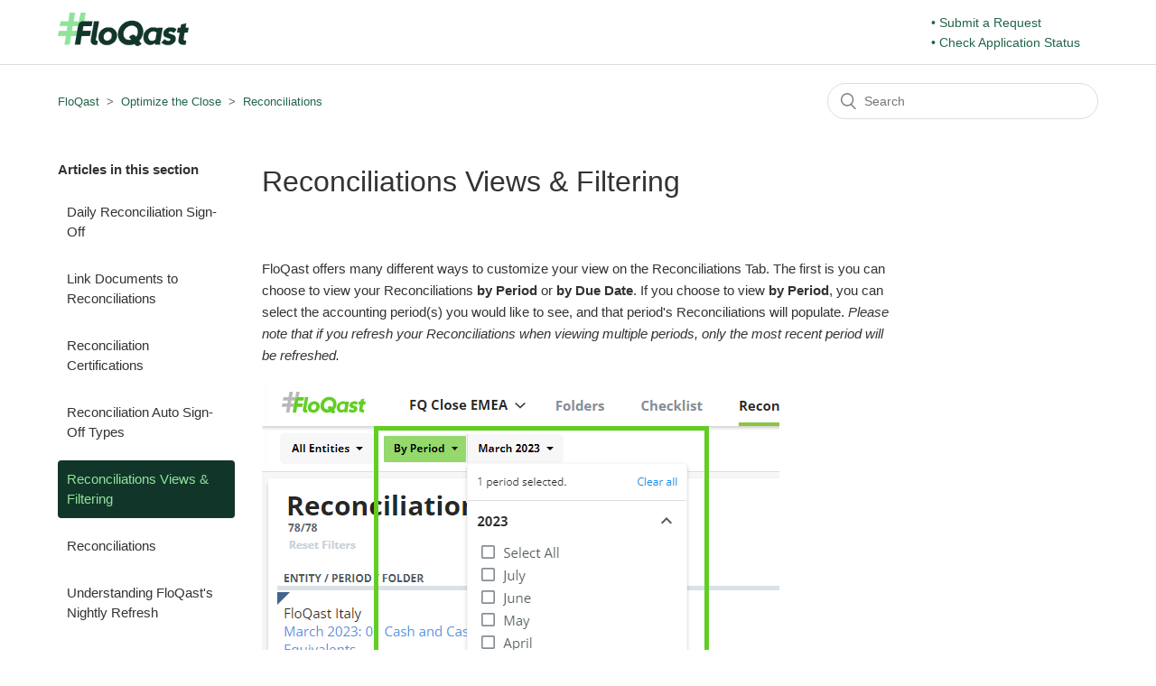

--- FILE ---
content_type: text/html; charset=utf-8
request_url: https://help.floqast.com/hc/en-us/articles/360046859731-Reconciliations-Views-Filtering
body_size: 7960
content:
<!DOCTYPE html>
<html dir="ltr" lang="en-US">
<head>
  <meta charset="utf-8" />
  <!-- v26897 -->


  <title>Reconciliations Views &amp; Filtering &ndash; FloQast</title>

  <meta name="csrf-param" content="authenticity_token">
<meta name="csrf-token" content="">

  <meta name="description" content="FloQast offers many different ways to customize your view on the Reconciliations Tab. The first is you can choose to view your..." /><meta property="og:image" content="https://help.floqast.com/hc/theming_assets/01JQETAS94FV86EW92F6VJ780H" />
<meta property="og:type" content="website" />
<meta property="og:site_name" content="FloQast" />
<meta property="og:title" content="Reconciliations Views &amp; Filtering" />
<meta property="og:description" content="FloQast offers many different ways to customize your view on the Reconciliations Tab. The first is you can choose to view your Reconciliations by Period or by Due Date. If you choose to view by Per..." />
<meta property="og:url" content="https://help.floqast.com/hc/en-us/articles/360046859731-Reconciliations-Views-Filtering" />
<link rel="canonical" href="https://help.floqast.com/hc/en-us/articles/360046859731-Reconciliations-Views-Filtering">
<link rel="alternate" hreflang="en-us" href="https://help.floqast.com/hc/en-us/articles/360046859731-Reconciliations-Views-Filtering">
<link rel="alternate" hreflang="x-default" href="https://help.floqast.com/hc/en-us/articles/360046859731-Reconciliations-Views-Filtering">

  <link rel="stylesheet" href="//static.zdassets.com/hc/assets/application-f34d73e002337ab267a13449ad9d7955.css" media="all" id="stylesheet" />
    <!-- Entypo pictograms by Daniel Bruce — www.entypo.com -->
    <link rel="stylesheet" href="//static.zdassets.com/hc/assets/theming_v1_support-e05586b61178dcde2a13a3d323525a18.css" media="all" />
  <link rel="stylesheet" type="text/css" href="/hc/theming_assets/2227365/360000170912/style.css?digest=40530667581595">

  <link rel="icon" type="image/x-icon" href="/hc/theming_assets/01HZPQW139E8SSPWV1E9BWBB8P">

    <script src="//static.zdassets.com/hc/assets/jquery-ed472032c65bb4295993684c673d706a.js"></script>
    

  <meta content="width=device-width, initial-scale=1.0" name="viewport" />

<meta name="robots" content="noindex">
  <script type="text/javascript" src="/hc/theming_assets/2227365/360000170912/script.js?digest=40530667581595"></script>
</head>
<body class="">
  
  
  

  <header class="header">
  <div class="logo">
    <a title="Home" href="/hc/en-us">
      <img src="/hc/theming_assets/01JQETAS94FV86EW92F6VJ780H" alt="FloQast Help Center home page">
    </a>
  </div>
  <div class="nav-wrapper">
    <span class="icon-menu" tabindex="0" role="button" aria-controls="user-nav" aria-expanded="false" aria-label="Toggle navigation menu"></span>
    <nav class="user-nav" id="user-nav">
    
      <!-- <a class="submit-a-request" href="/hc/en-us/requests/new">Submit a request</a> Commenting this out for testing - Jason -->
      <a class="submit-a-request" href="/hc/en-us/requests/new">• Submit a Request</a> 
      <ul class="custom-links">
        <li><a href="https://status.floqast.com/" target="_blank">• Check Application Status</a></li>
			</ul>
    </nav>
  </div>
</header>


  <main role="main">
    <div class="container-divider"></div>
<div class="container">
  <nav class="sub-nav">
    <ol class="breadcrumbs">
  
    <li title="FloQast">
      
        <a href="/hc/en-us">FloQast</a>
      
    </li>
  
    <li title="Optimize the Close">
      
        <a href="/hc/en-us/categories/360000160912-Optimize-the-Close">Optimize the Close</a>
      
    </li>
  
    <li title="Reconciliations">
      
        <a href="/hc/en-us/sections/360000373632-Reconciliations">Reconciliations</a>
      
    </li>
  
</ol>

    <form role="search" class="search" data-search="" action="/hc/en-us/search" accept-charset="UTF-8" method="get"><input type="hidden" name="utf8" value="&#x2713;" autocomplete="off" /><input type="search" name="query" id="query" placeholder="Search" aria-label="Search" /></form>
  </nav>

  <div class="article-container" id="article-container">
    <section class="article-sidebar">
      
        <section class="section-articles collapsible-sidebar">
        <h3 class="collapsible-sidebar-title sidenav-title">Articles in this section</h3>
        <ul>
          
            <li>
              <a href="/hc/en-us/articles/31500090663195-Daily-Reconciliation-Sign-Off" class="sidenav-item ">Daily Reconciliation Sign-Off</a>
            </li>
          
            <li>
              <a href="/hc/en-us/articles/30573646487707-Link-Documents-to-Reconciliations" class="sidenav-item ">Link Documents to Reconciliations</a>
            </li>
          
            <li>
              <a href="/hc/en-us/articles/28722755743899-Reconciliation-Certifications" class="sidenav-item ">Reconciliation Certifications</a>
            </li>
          
            <li>
              <a href="/hc/en-us/articles/21599339510939-Reconciliation-Auto-Sign-Off-Types" class="sidenav-item ">Reconciliation Auto Sign-Off Types</a>
            </li>
          
            <li>
              <a href="/hc/en-us/articles/360046859731-Reconciliations-Views-Filtering" class="sidenav-item current-article">Reconciliations Views &amp; Filtering</a>
            </li>
          
            <li>
              <a href="/hc/en-us/articles/360002069891-Reconciliations" class="sidenav-item ">Reconciliations</a>
            </li>
          
            <li>
              <a href="/hc/en-us/articles/360002043292-Understanding-FloQast-s-Nightly-Refresh" class="sidenav-item ">Understanding FloQast&#39;s Nightly Refresh</a>
            </li>
          
            <li>
              <a href="/hc/en-us/articles/360002068651-Rec-Reasonableness-Check" class="sidenav-item ">Rec Reasonableness Check</a>
            </li>
          
            <li>
              <a href="/hc/en-us/articles/4409031882779-Reconciling-Items" class="sidenav-item ">Reconciling Items</a>
            </li>
          
        </ul>
        
        </section>
      
    </section>

    <article class="article">
      <header class="article-header">
        <h1 title="Reconciliations Views &amp; Filtering" class="article-title">
          Reconciliations Views &amp; Filtering
          
        </h1>

        <div class="article-author">
          
          <div class="article-meta">
            

        
          </div>
        </div>

        
      </header>

      <section class="article-info">
        <div class="article-content">
          <div class="article-body"><p><span>FloQast offers many different ways to customize your view on the Reconciliations Tab. The first is you can choose to view your Reconciliations <strong>by Period</strong> or<strong> by Due Date</strong>. If you choose to view <strong>by Period</strong>, you can select the accounting period(s) you would like to see, and that period's Reconciliations will populate. <em>Please note that if you refresh your Reconciliations when viewing multiple periods, only the most recent period will be refreshed. </em></span><span></span></p>
<p><img src="/hc/article_attachments/16854270091675"></p>
<p><span>If you choose to view by Due Date, you can select a range of dates, and all items due in that range will populate, regardless of the period they are in. Additionally, there are quick date filters you can apply, such as Last 12 Months, Today, Next 7 Days, Next 14 Days, and Next 30 Days.</span></p>
<p><img src="/hc/article_attachments/16854299057179"></p>
<p>Another way is through robust filters that allow users to understand what items they should perform next and increase visibility into the status of specific items in the close. These filters have been improved to give users even greater flexibility and creativity when it comes to sorting through their data. With the help of FloQast filters, you can answer questions such as:</p>
<ul>
<li>What are all of my open items?</li>
<li>What items are ready for me to review?</li>
<li>What tasks are still incomplete in Accounts Payable across all of my entities?</li>
<li>Is John finished with all of his tasks yet for the July close?</li>
<li>How many high-risk items are late?</li>
<li>Jane is out on vacation this week- does she still have any open items that should be re-assigned?</li>
<li>And many more!</li>
</ul>
<p>Note: These filters are available on the Checklist Tab, the Reconciliations Tab, and the Folders tab within the Checklist and Reconciliations sections, respectively. The article below covers Reconciliation Filtering; click <a href="https://help.floqast.com/hc/en-us/articles/360046613291" target="_blank" rel="noopener">here</a> to view Checklist Filtering.</p>
<p>There are three ways to filter your Reconciliation items. These methods can be used individually or in conjunction with one another, and each one will be detailed below:</p>
<ol>
<li>Search Bar</li>
<li>Dropdown Menus</li>
<li>Quick Filters</li>
</ol>
<h2 id="h_01HEKETZ90K2D5T0285K5WGVS7"><strong>Search Bar</strong></h2>
<p><img src="/hc/article_attachments/16854451427099"></p>
<p>Keywords entered into the search bar will return Reconciliations that contain the search query (or similar keywords) <span class="wysiwyg-underline">in the Account Number or Account Name</span>. Searching for a user's name or a folder name is not supported in the search bar since this functionality exists in the Dropdown Menu section, detailed below.</p>
<p> </p>
<h2 id="h_01HEKETZ90YZMQ5VXKZRHW3HMM"><strong>Dropdown Menus</strong></h2>
<p><img src="/hc/article_attachments/16854405803163"></p>
<p>Dropdown menus exist for the following attributes: Assigned To, Folders, Status, Tags, and Type.</p>
<p><strong>Assigned to:</strong> A list of all FloQast users will appear. Choosing one or more users will return items that the user is assigned to (either as a preparer or reviewer) within the selected period. "Me" will be pinned to the top of the list, followed by active users in alphabetical order, then deactivated users in alphabetical order. </p>
<p><strong>Folder: </strong>A list of all folders in a given entity (or across all entities if the All Entities view is selected) will be presented. Choosing one or more folders will return items within those process folders. </p>
<p><span class="wysiwyg-underline"><em>FQ Tip:</em></span> While you can always see your reconciliations organized by process folder on the Folders tab, this filter makes it possible for you to search through items that are in the <span class="wysiwyg-underline">same folder across multiple entities<em>.</em></span><em> </em>If you would like to <a href="https://help.floqast.com/hc/en-us/articles/360040994092" target="_blank" rel="noopener">rename any folders</a> to standardize the names across your entities, please contact <a href="mailto:support@floqast.com">support@floqast.com</a> for assistance.</p>
<p><strong>Status:</strong> There are five status options, and you may select one of them at a time. They are:</p>
<ul>
<li>To Be Prepared: an item that has one or more open preparer sign-offs</li>
<li>Ready For Review: an item that has all preparer sign-offs completed, and has one or more open reviewer sign-offs</li>
<li>Incomplete: an item that has one or more outstanding sign-offs</li>
<li>Complete: an item that has all sign-offs fully completed</li>
<li>Redo: an item that previously tied out and was signed-off, but then had a material change in balance and requires an additional sign-off (<a href="https://help.floqast.com/hc/en-us/articles/360018571192" target="_blank" rel="noopener">see Strict Tie-Out Mode for more info</a>)</li>
</ul>
<p><strong>Tags:</strong> A list of tags will appear, and your tags will consist of the pre-populated options plus any <a href="https://help.floqast.com/hc/en-us/articles/360020077671" target="_blank" rel="noopener">custom tags</a> that you have added. You may choose one or more tags, and items that have been tagged as such within a given period will be returned. You may also choose the "Untagged" option to see all items that have zero tags associated. </p>
<p><strong>Type: </strong>There are three different options for Reconciliation type: Standard, AutoRec Matching, and AutoRec Amortization.</p>
<p> </p>
<h2 id="h_01HEKETZ90ZNXJHBGHTHXWB48S"><strong>Quick Filters</strong></h2>
<p><img src="/hc/article_attachments/16854469273755"></p>
<p>We have identified some of the most popular views, and they are available via a single click by using Quick Filters! The quick, pre-populated filters include:</p>
<p><strong>Assigned to You: </strong>Items that are assigned to you, either as a preparer or a reviewer.</p>
<p><strong>Your Open Items: </strong><em>Formerly known as "What Should I Do Next?"</em> Items that are assigned to you and are incomplete, sorted in order of due date (with late items appearing first).</p>
<p><strong>Ready for Your Review: </strong>Items you are a reviewer on, and all preparers have completed their preparer sign-offs. These items are ready for you to provide your reviewer sign-off.</p>
<p><strong>Following: </strong>Items you have followed using our <a href="https://help.floqast.com/hc/en-us/articles/360042391572" target="_blank" rel="noopener">Follow An Item</a> feature.</p>
<p><strong>Due Today: </strong>Items with a due-date of the current day.</p>
<p><strong>Late: </strong>Items with one or more sign-offs that are past-due.</p>
<p><strong>Unreconciled: </strong>Items that have not yet been Reconciled.</p>
<p> </p>
<h2 id="h_01HEKETZ906NQ0A1RYB3B1YKYZ"><strong>Nearly Endless Possibilities</strong></h2>
<p>Since the search bar, dropdown menus, and quick filters can be combined, there are nearly countless ways you can filter your data to arrive at the exact view you are looking for!</p>
<p>Anytime you have filters applied, the FloQast UI will display a couple of indicators to you:</p>
<ul>
<li>The number of results / the total number of reconciliations</li>
<li>The filters applied, separated by commas</li>
</ul>
<p><img src="/hc/article_attachments/16854526316315"></p>
<p>The "<em>Showing X/Y Being Filtered By:" </em>line will be visible even if you have the Filter section collapsed, ensuring that you always know exactly how your results are being filtered.</p>
<p><img src="/hc/article_attachments/16854528885403"></p>
<p> </p>
<h2 id="h_01HEKETZ90W9CXMBDYQYBR6FE1"><strong>Hot Keys</strong></h2>
<p>FloQast was built by former accountants, so we love hot keys as much as you do! You can navigate through the Dropdown Menu filters and rely on hot keys to make your selections:</p>
<ul>
<li>Up/Down arrows to navigate up or down the lists</li>
<li>Space bar to select/unselect an item</li>
<li>Tab to go to next Dropdown Menu</li>
<li>No need to hit Enter- the results will populate in real time with each selection</li>
</ul>
<p> </p>
<h2 id="h_01HEKETZ9055XXAPSNDPK3KHV7"><strong>Notes and Tips/Tricks:</strong></h2>
<p>1. You can quickly reset your search/filter query using either of the Reset buttons:<img src="/hc/article_attachments/16854548899227"></p>
<p>2. When you have one or more items selected from a Dropdown Menu, they will be pinned to the top of the list. Instead of clearing your entire filter selection, you can clear just the single Dropdown Menu selection using the "Clear" button.</p>
<p><img src="/hc/article_attachments/16854603019675"></p>
<p>3. Each of the Dropdown Menu filters is searchable via text to quickly narrow your results:</p>
<p><img src="/hc/article_attachments/16854621917979"></p>
<p>4. Keep in mind that the Export function will respect the filters you have applied. If you export your data to Excel or PDF, the results will match the reconciliations that were present in the FloQast UI.</p>
<p><img src="/hc/article_attachments/16854626584731"></p>
<p>5. Certain filters will be "grayed out" if you have already selected other filters. This is just to ensure you never select conflicting filters that would combine to zero results. For example, you cannot select "Status: Complete" and "Quick Filter: Your Open Items" since one returns only completed items, and the other returns only incomplete items.</p>
<p> </p>
<p>6. For your convenience, FloQast will always remember the filters that you have selected. You may leave the page or even log out of the application, and your filters should be cached and displayed to you again next time you access the Reconciliations tab.</p>
<p> </p>
<p> </p>
<p> </p></div>

          <div class="article-attachments">
            <ul class="attachments">
              
            </ul>
          </div>
        </div>
      </section>

      <footer>
        <div class="article-footer">
          
          
        </div>
        
        <div class="article-more-questions">
          Have more questions? <a href="/hc/en-us/requests/new">Submit a request</a>
        </div>
        <div class="article-return-to-top">
          <a href="#article-container">Return to top<span class="icon-arrow-up"></span></a>
        </div>
      </footer>

      <section class="article-relatives">
        
          <div data-recent-articles></div>
        
        
          
  <section class="related-articles">
    
      <h3 class="related-articles-title">Related articles</h3>
    
    <ul>
      
        <li>
          <a href="/hc/en-us/related/click?data=[base64]%3D--c737aba1e33af2c94fdc76b9c8aa05c4a26fbfe5" rel="nofollow">Reconciliations</a>
        </li>
      
        <li>
          <a href="/hc/en-us/related/click?data=[base64]%3D--c4192295f3c7cd39b03af65807d0362e62787777" rel="nofollow">Reconciling Items</a>
        </li>
      
        <li>
          <a href="/hc/en-us/related/click?data=[base64]%3D--526fd05970718f5c664fa3671bf83b4336562c8c" rel="nofollow">Adding #FQ anchor to your Excel files</a>
        </li>
      
        <li>
          <a href="/hc/en-us/related/click?data=BAh7CjobZGVzdGluYXRpb25fYXJ0aWNsZV9pZGwrCBsuWEqbBzoYcmVmZXJyZXJfYXJ0aWNsZV9pZGwrCNMVd9RTADoLbG9jYWxlSSIKZW4tdXMGOgZFVDoIdXJsSSI%2FL2hjL2VuLXVzL2FydGljbGVzLzgzNjM1NDg2MTgyNjctU2luZ2xlLVdvcmtmbG93LURhc2hib2FyZAY7CFQ6CXJhbmtpCQ%3D%3D--32f2794308c6f5dfc0b352ccb662e774be0f7eba" rel="nofollow">Single Workflow Dashboard</a>
        </li>
      
        <li>
          <a href="/hc/en-us/related/click?data=[base64]%3D--adb445d421bf7eebdabc498af39c8753bde35bd1" rel="nofollow">Reconciliation Auto Sign-Off Types</a>
        </li>
      
    </ul>
  </section>


        
      </section>
      
    </article>
  </div>
</div>

  </main>

  <footer class="footer">
  <div class="footer-inner">
    <a title="Home" href="/hc/en-us">FloQast</a>

    <div class="footer-language-selector">
      
        <div class="dropdown language-selector">
          <button class="dropdown-toggle" aria-haspopup="true">
            English (US)
          </button>
          <span class="dropdown-menu dropdown-menu-end" role="menu">
            
              <a href="/hc/change_language/de-de?return_to=%2Fhc%2Fde-de" dir="ltr" rel="nofollow" role="menuitem">
                Deutsch (Deutschland)
              </a>
            
              <a href="/hc/change_language/fr-fr?return_to=%2Fhc%2Ffr-fr" dir="ltr" rel="nofollow" role="menuitem">
                Français (France)
              </a>
            
          </span>
        </div>
      
    </div>
  </div>
</footer>



  <!-- / -->

  
  <script src="//static.zdassets.com/hc/assets/en-us.bbb3d4d87d0b571a9a1b.js"></script>
  

  <script type="text/javascript">
  /*

    Greetings sourcecode lurker!

    This is for internal Zendesk and legacy usage,
    we don't support or guarantee any of these values
    so please don't build stuff on top of them.

  */

  HelpCenter = {};
  HelpCenter.account = {"subdomain":"floqast","environment":"production","name":"FloQast"};
  HelpCenter.user = {"identifier":"da39a3ee5e6b4b0d3255bfef95601890afd80709","email":null,"name":"","role":"anonymous","avatar_url":"https://assets.zendesk.com/hc/assets/default_avatar.png","is_admin":false,"organizations":[],"groups":[]};
  HelpCenter.internal = {"asset_url":"//static.zdassets.com/hc/assets/","web_widget_asset_composer_url":"https://static.zdassets.com/ekr/snippet.js","current_session":{"locale":"en-us","csrf_token":null,"shared_csrf_token":null},"usage_tracking":{"event":"article_viewed","data":"[base64]--08dc5c4af539bccac83c338da5192c593cd9d348","url":"https://help.floqast.com/hc/activity"},"current_record_id":"360046859731","current_record_url":"/hc/en-us/articles/360046859731-Reconciliations-Views-Filtering","current_record_title":"Reconciliations Views \u0026 Filtering","current_text_direction":"ltr","current_brand_id":360000170912,"current_brand_name":"FloQast Customer","current_brand_url":"https://floqast.zendesk.com","current_brand_active":true,"current_path":"/hc/en-us/articles/360046859731-Reconciliations-Views-Filtering","show_autocomplete_breadcrumbs":true,"user_info_changing_enabled":false,"has_user_profiles_enabled":false,"has_end_user_attachments":true,"user_aliases_enabled":false,"has_anonymous_kb_voting":false,"has_multi_language_help_center":true,"show_at_mentions":false,"embeddables_config":{"embeddables_web_widget":false,"embeddables_help_center_auth_enabled":false,"embeddables_connect_ipms":false},"answer_bot_subdomain":"static","gather_plan_state":"subscribed","has_article_verification":true,"has_gather":true,"has_ckeditor":false,"has_community_enabled":false,"has_community_badges":true,"has_community_post_content_tagging":false,"has_gather_content_tags":true,"has_guide_content_tags":true,"has_user_segments":true,"has_answer_bot_web_form_enabled":true,"has_garden_modals":false,"theming_cookie_key":"hc-da39a3ee5e6b4b0d3255bfef95601890afd80709-2-preview","is_preview":false,"has_search_settings_in_plan":true,"theming_api_version":1,"theming_settings":{"brand_color":"rgba(18, 53, 42, 1)","brand_text_color":"rgba(144, 228, 155, 1)","text_color":"#333333","link_color":"rgba(34, 101, 72, 1)","background_color":"rgba(255, 255, 255, 1)","heading_font":"Geneva, 'Lucida Sans', 'Lucida Grande', 'Lucida Sans Unicode', Verdana, sans-serif","text_font":"Geneva, 'Lucida Sans', 'Lucida Grande', 'Lucida Sans Unicode', Verdana, sans-serif","logo":"/hc/theming_assets/01JQETAS94FV86EW92F6VJ780H","favicon":"/hc/theming_assets/01HZPQW139E8SSPWV1E9BWBB8P","homepage_background_image":"/hc/theming_assets/01JQC0JK3MD7PWZA714JBG9HCJ","community_background_image":"/hc/theming_assets/01JQC0JK3MD7PWZA714JBG9HCJ","community_image":"/hc/theming_assets/01HZPQW22QXXKPGR7KNQAWMYA5","instant_search":true,"scoped_kb_search":false,"scoped_community_search":false,"show_recent_activity":false,"show_articles_in_section":true,"show_article_author":false,"show_article_comments":false,"show_follow_article":false,"show_recently_viewed_articles":true,"show_related_articles":true,"show_article_sharing":false,"show_follow_section":false,"show_follow_post":false,"show_post_sharing":false,"show_follow_topic":false},"has_pci_credit_card_custom_field":true,"help_center_restricted":false,"is_assuming_someone_else":false,"flash_messages":[],"user_photo_editing_enabled":true,"user_preferred_locale":"en-us","base_locale":"en-us","login_url":"https://floqast.zendesk.com/access?locale=en-us\u0026brand_id=360000170912\u0026return_to=https%3A%2F%2Fhelp.floqast.com%2Fhc%2Fen-us%2Farticles%2F360046859731-Reconciliations-Views-Filtering","has_alternate_templates":true,"has_custom_statuses_enabled":true,"has_hc_generative_answers_setting_enabled":true,"has_generative_search_with_zgpt_enabled":false,"has_suggested_initial_questions_enabled":false,"has_guide_service_catalog":true,"has_service_catalog_search_poc":false,"has_service_catalog_itam":false,"has_csat_reverse_2_scale_in_mobile":false,"has_knowledge_navigation":false,"has_unified_navigation":false,"has_unified_navigation_eap_access":false,"has_csat_bet365_branding":false,"version":"v26897","dev_mode":false};
</script>

  
  <script src="//static.zdassets.com/hc/assets/moment-3b62525bdab669b7b17d1a9d8b5d46b4.js"></script>
  <script src="//static.zdassets.com/hc/assets/hc_enduser-3fe137bd143765049d06e1494fc6f66f.js"></script>
  
  
</body>
</html>